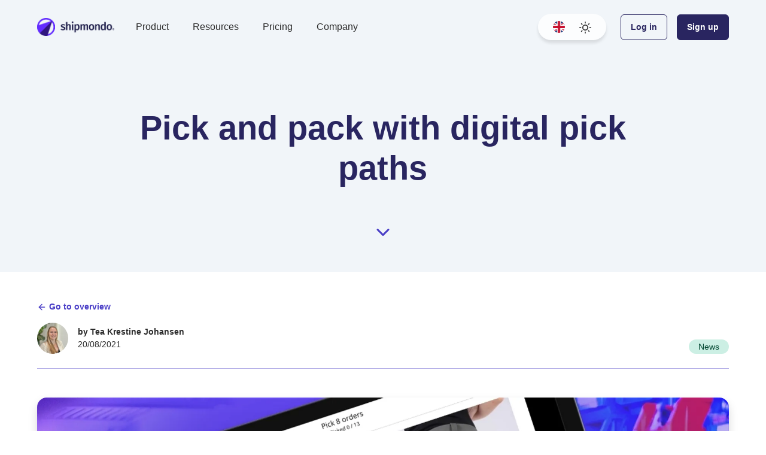

--- FILE ---
content_type: text/html; charset=utf-8
request_url: https://shipmondo.com/blog/pick-and-pack-with-digital-pick-paths/
body_size: 12470
content:
<!doctype html><html lang=en prefix="og: http://ogp.me/ns#" data-bs-theme=light><meta name=viewport content="width=device-width,initial-scale=1"><link rel=apple-touch-icon sizes=180x180 href=/apple-touch-icon.png><link rel=icon type=image/png sizes=32x32 href=/favicon-32x32.png><link rel=icon type=image/png sizes=16x16 href=/favicon-16x16.png><link rel=manifest href=/site.webmanifest><link rel=mask-icon href=/safari-pinned-tab.svg color=#292560><meta name=msapplication-TileColor content=#ffffff><meta name=theme-color content=#ffffff><link rel=preload href=/assets/fonts/OpenSans-Regular.woff2 as=font type=font/woff2 crossorigin><link rel=preload href=/assets/fonts/fa-solid-900.woff2 as=font type=font/woff2 crossorigin><link rel=preload href=/assets/fonts/OpenSans-Light.woff2 as=font type=font/woff2 crossorigin><link rel=preload href=/assets/fonts/OpenSans-Bold.woff2 as=font type=font/woff2 crossorigin><link rel=preload href=/assets/fonts/fa-brands-400.woff2 as=font type=font/woff2 crossorigin><link rel=preconnect href=https://api-iam.intercom.io><style>@font-face{font-family:'Open Sans';src:url('/assets/fonts/OpenSans-ExtraBold.woff2') format('woff2'),url('/assets/fonts/OpenSans-ExtraBold.woff') format('woff');font-weight:800;font-style:normal;font-display:swap}@font-face{font-family:Caveat;src:url('/assets/fonts/Caveat-Bold.woff2') format('woff2'),url('/assets/fonts/Caveat-Bold.woff') format('woff');font-weight:700;font-style:normal;font-display:swap}@font-face{font-family:Caveat;src:url('/assets/fonts/Caveat-Regular.woff2') format('woff2'),url('/assets/fonts/Caveat-Regular.woff') format('woff');font-weight:400;font-style:normal;font-display:swap}@font-face{font-family:'Open Sans';src:url('/assets/fonts/OpenSans-Regular.woff2') format('woff2'),url('/assets/fonts/OpenSans-Regular.woff') format('woff');font-weight:400;font-style:normal;font-display:swap}@font-face{font-family:'Open Sans';src:url('/assets/fonts/OpenSans-LightItalic.woff2') format('woff2'),url('/assets/fonts/OpenSans-LightItalic.woff') format('woff');font-weight:300;font-style:italic;font-display:swap}@font-face{font-family:'Open Sans';src:url('/assets/fonts/OpenSans-SemiBold.woff2') format('woff2'),url('/assets/fonts/OpenSans-SemiBold.woff') format('woff');font-weight:600;font-style:normal;font-display:swap}@font-face{font-family:'Open Sans';src:url('/assets/fonts/OpenSans-SemiBoldItalic.woff2') format('woff2'),url('/assets/fonts/OpenSans-SemiBoldItalic.woff') format('woff');font-weight:600;font-style:italic;font-display:swap}@font-face{font-family:'Open Sans';src:url('/assets/fonts/OpenSans-Bold.woff2') format('woff2'),url('/assets/fonts/OpenSans-Bold.woff') format('woff');font-weight:700;font-style:normal;font-display:swap}@font-face{font-family:'Open Sans';src:url('/assets/fonts/OpenSans-ExtraBoldItalic.woff2') format('woff2'),url('/assets/fonts/OpenSans-ExtraBoldItalic.woff') format('woff');font-weight:800;font-style:italic;font-display:swap}@font-face{font-family:'Open Sans';src:url('/assets/fonts/OpenSans-Light.woff2') format('woff2'),url('/assets/fonts/OpenSans-Light.woff') format('woff');font-weight:300;font-style:normal;font-display:swap}@font-face{font-family:'Open Sans';src:url('/assets/fonts/OpenSans-BoldItalic.woff2') format('woff2'),url('/assets/fonts/OpenSans-BoldItalic.woff') format('woff');font-weight:700;font-style:italic;font-display:swap}@font-face{font-family:'Open Sans';src:url('/assets/fonts/OpenSans-Italic.woff2') format('woff2'),url('/assets/fonts/OpenSans-Italic.woff') format('woff');font-weight:400;font-style:italic;font-display:swap}</style><style>@keyframes spinner{to{transform:rotate(1turn)}}.page-loading{background-color:#0b0f19;bottom:0;height:100%;left:0;opacity:0;position:fixed;right:0;top:0;transition:all .4s ease-in-out .2s;visibility:hidden;width:100%;z-index:99999}.page-loading.active{opacity:1;visibility:visible}.page-loading.active>.page-loading-inner{opacity:1}.page-loading-inner{left:0;opacity:0;position:absolute;text-align:center;top:50%;transform:translateY(-50%);transition:opacity .2s ease-in-out;width:100%}.page-loading-inner>span{color:#fff;opacity:.6;display:block;font-size:1rem;font-weight:400}.page-spinner{animation:spinner .75s linear infinite;border-width:.15em;border-style:solid;border-color:hsla(0,0%,100%,.4) transparent hsla(0,0%,100%,.4) hsla(0,0%,100%,.4);border-radius:50%;display:inline-block;height:2.75rem;margin-bottom:.75rem;vertical-align:text-bottom;width:2.75rem}</style><link rel=stylesheet media=all href=/assets/css/fonts-2111088d4fe69361730a7e902fb6a8bb.css><link rel=stylesheet media=all href=/assets/css/extra-bd6025911f311765ee19ed9038f74cc3.css><link rel=stylesheet media=all href=/assets/css/theme-cacdcdd200a070144ea30a51b18c12e6.css><script data-cookieconsent=ignore>function gtag(){dataLayer.push(arguments)}window.dataLayer=window.dataLayer||[],gtag("consent","default",{ad_personalization:"denied",ad_storage:"denied",ad_user_data:"denied",analytics_storage:"denied",functionality_storage:"denied",personalization_storage:"denied",security_storage:"granted",wait_for_update:500}),gtag("set","ads_data_redaction",!0),gtag("set","url_passthrough",!0)</script><script data-cookieconsent=ignore>!function(e,t,a,n,s){e[n]=e[n]||[],e[n].push({"gtm.start":(new Date).getTime(),event:"gtm.js"});var m=t.getElementsByTagName(a)[0],r=t.createElement(a);r.async=!0,r.src="https://load.gtm.shipmondo.com/igimvgrh.js?st=WN3WD9M",m.parentNode.insertBefore(r,m)}(window,document,"script","dataLayer")</script><script id=Cookiebot src=https://consent.cookiebot.com/uc.js defer data-culture=EN data-cbid=6f5d5caa-4355-4736-aa13-8e868bb685fd data-blockingmode=auto data-consentmode-defaults=disabled></script><link rel=alternate href=https://shipmondo.com/blog/pick-and-pack-with-digital-pick-paths/ hreflang=x-default><link rel=alternate href=https://shipmondo.com/blog/pick-and-pack-with-digital-pick-paths/ hreflang=en><meta charset=utf-8><!--[if IE]>
  <meta http-equiv="X-UA-Compatible" content="IE=edge"/><![endif]--><title>Pick and pack with digital pick paths</title><meta name=language content=en><link rel=alternate type=application/rss+xml title=Shipmondo href=/feed.xml><meta property=og:image content="https://images.shipmondo.com/news/pick-pack-ship.jpg?format=auto&width=1800"><meta name=generator content="Jekyll v4.3.3"><meta property=og:title content="Pick and pack with digital pick paths"><meta name=author content=tj><meta property=og:locale content=en_US><meta name=description content="Increase your warehouse productivity when you pick and pack orders using our digital pick path solution with product images and order checks."><meta property=og:description content="Increase your warehouse productivity when you pick and pack orders using our digital pick path solution with product images and order checks."><link rel=canonical href=https://shipmondo.com/blog/pick-and-pack-with-digital-pick-paths/ ><meta property=og:url content=https://shipmondo.com/blog/pick-and-pack-with-digital-pick-paths/ ><meta property=og:site_name content=Shipmondo><meta property=og:type content=article><meta property=article:published_time content=2021-08-20T00:00:00+02:00><meta name=twitter:card content=summary><meta property=twitter:title content="Pick and pack with digital pick paths"><script type=application/ld+json>{"@context":"https://schema.org","@type":"BlogPosting","author":{"@type":"Person","name":"tj"},"dateModified":"2021-08-20T00:00:00+02:00","datePublished":"2021-08-20T00:00:00+02:00","description":"Increase your warehouse productivity when you pick and pack orders using our digital pick path solution with product images and order checks.","headline":"Pick and pack with digital pick paths","mainEntityOfPage":{"@type":"WebPage","@id":"https://shipmondo.com/blog/pick-and-pack-with-digital-pick-paths/"},"url":"https://shipmondo.com/blog/pick-and-pack-with-digital-pick-paths/"}</script><link rel=stylesheet media=all href=/assets/css/blog-5926aa43dd09e34d0250a7977cc274da.css><body><!--[if lt IE 8]>
<p class="browserupgrade">You are using an <strong>outdated</strong> browser. Please <a href="http://browsehappy.com/">upgrade your browser</a> to improve your
    experience.</p>
<![endif]--><div class="page-loading active"><div class=page-loading-inner><div class=page-spinner></div><span>Loading...</span></div></div><nav class="st-nav navbar main-nav navbar-expand-lg fixed-top dark-link" id=main-nav><div class=container><ul class="st-nav-menu nav navbar-nav"><li class="st-nav-section nav-item"><a href=/ class="navbar-brand py-0 d-flex aign-items-center"><img alt=Shipmondo class="logo logo-dark" src="https://images.shipmondo.com/logos/shipmondo/logo-v2.svg?format=auto"> <img alt=Shipmondo class="logo logo-light" src="https://images.shipmondo.com/logos/shipmondo/logo-light-v2.svg?format=auto"></a><li class="st-nav-section st-nav-primary nav-item"><span class="st-root-link item-products st-has-dropdown nav-link" data-dropdown=product>Product </span><span class="st-root-link item-ressources st-has-dropdown nav-link" data-dropdown=ressources>Resources </span><a class="st-root-link nav-link" href=/pricing/ >Pricing</a> <span class="st-root-link item-company st-has-dropdown nav-link" data-dropdown=company>Company</span><li class="st-nav-section st-nav-options nav-item"><span class="d-flex align-items-center shadow-box bg-body rounded-pill px-4 btn bg-opacity-75"><span class="item-language cursor-pointer st-has-dropdown me-4" data-dropdown=language><div class="fl fl-en rounded-circle"></div></span><span class="item-theme cursor-pointer st-has-dropdown" data-dropdown=theme><span class=theme-icon-active><i class="theme-icon rounded-circle" data-feather=circle width=20 height=20></i></span></span></span><li class="st-nav-section st-nav-secondary nav-item align-items-center"><a class="btn btn-outline-primary btn-outlined ms-4 me-3 px-3" href="https://app.shipmondo.com/account/login/?locale=en&redirect_to=/main/app"><span class="d-md-none d-lg-inline">Log in</span> </a><a class="btn btn-primary btn-solid px-3" href="https://app.shipmondo.com/account/sign-up/?locale=en"><span class="d-md-none d-lg-inline">Sign up</span></a><li class="st-nav-section st-nav-mobile nav-item"><button class="st-root-link navbar-toggler" type=button aria-label=Menu data-bs-toggle=offcanvas data-bs-target=#mobile-menu><span class=icon-bar></span> <span class=icon-bar></span> <span class=icon-bar></span></button><div class="offcanvas offcanvas-start" tabindex=-1 id=mobile-menu><div class=offcanvas-header><img alt=Shipmondo class="logo logo-dark" src="https://images.shipmondo.com/logos/shipmondo/logo-v2.svg?format=auto"> <img alt=Shipmondo class="logo logo-light" src="https://images.shipmondo.com/logos/shipmondo/logo-light-v2.svg?format=auto"> <button type=button class=btn-close data-bs-dismiss=offcanvas data-bs-target=#mobile-menu></button></div><div class="offcanvas-body p-0"><div class=flex-container><div class="scrollable-container pt-4"><div class="accordion accordion-flush" id=accordionExample><div class=accordion-item><div class="accordion-header h2" id=headingOne><button class="accordion-button collapsed fw-bold" type=button data-bs-toggle=collapse data-bs-target=#collapseOne aria-expanded=true aria-controls=collapseOne>Product</button></div><div id=collapseOne class="accordion-collapse collapse" aria-labelledby=headingOne data-bs-parent=#accordionExample><div class=accordion-body><p class="h5 link-title fw-bold small text-uppercase mt-2">Connect<ul><li class=pt-3><a href=/carriers/ >Carriers</a><li class=pt-3><a href=/integrations/ >Integrations</a></ul><p class="h5 link-title fw-bold small text-uppercase mt-4">Popular features<ul><li class=pt-3><a href=/features/book-freight/ class=d-block>Book Freight</a><li class=pt-3><a href=/features/order-management/ class=d-block>Order Management</a><li class=pt-3><a href=/features/automatic-printing/ class=d-block>Automatic Printing</a><li class=pt-3><a href=/features/delivery-checkout/ class=d-block>Delivery Checkout</a><li class=pt-3><a href=/features/personalized-message/ class=d-block>Personalized Message</a><li class=pt-3><a href=/features/return-portal/ class=d-block>Return Portal</a></ul></div></div><div class=accordion-item><div class="accordion-header h2" id=headingThree><button class="accordion-button collapsed fw-bold" type=button data-bs-toggle=collapse data-bs-target=#collapseThree aria-expanded=false aria-controls=collapseThree>Resources</button></div><div id=collapseThree class="accordion-collapse collapse" aria-labelledby=headingThree data-bs-parent=#accordionExample><div class=accordion-body><p class="h5 link-title fw-bold small text-uppercase mt-2">Support<ul><li class=pt-3><a href=https://help.shipmondo.com/en/ class=d-block>Help Center</a><li class=pt-3><a href=/contact/ class=d-block>Contact</a><li class=pt-3><a href=https://status.shipmondo.com/ class=d-block>Operational Status</a></ul><p class="h5 link-title fw-bold small text-uppercase mt-4">Knowledge<ul><li class=pt-3><a href=https://help.shipmondo.com/en/collections/104168-faq class=d-block>FAQ</a><li class=pt-3><a href=/blog/ class=d-block>Blog</a><li class=pt-3><a href=/product-news/ class=d-block>Product news</a><li class=pt-3><a href=/blog/categories/cases/ class=d-block>Cases</a><li class=pt-3><a href=/dictionary/ class=d-block>Dictionary</a><li class=pt-3><a href=/demo/ class=d-block>Demo</a></ul></div></div></div></div><div class=accordion-item><div class="accordion-header h2" id=headingFour><button class="accordion-button collapsed fw-bold" type=button data-bs-toggle=collapse data-bs-target=#collapseFour aria-expanded=false aria-controls=collapseFour>For developers</button></div><div id=collapseFour class="accordion-collapse collapse" aria-labelledby=headingFour data-bs-parent=#accordionExample><div class=accordion-body><ul><li class=pt-3><a href=https://shipmondo.dev/ class=d-block>Shipmondo.dev</a><li class=pt-3><a href=https://shipmondo.dev/docs/getting-started/ class=d-block>Full docs</a><li class=pt-3><a href=https://shipmondo.dev/changelog/ class=d-block>API changelog</a><li class=pt-3><a href=https://shipmondo.dev/api-reference#/ class=d-block>API Reference</a><li class=pt-3><a href=https://shipmondo.dev/docs/sandbox/ class=d-block>Sandbox</a></ul></div></div><div class="fw-bold direct-link h2"><a href=/pricing/ >Pricing</a></div></div><div class=accordion-item><div class="accordion-header h2" id=headingSix><button class="accordion-button collapsed fw-bold" type=button data-bs-toggle=collapse data-bs-target=#collapseSix aria-expanded=false aria-controls=collapseSix>Company</button></div><div id=collapseSix class="accordion-collapse collapse" aria-labelledby=headingSix data-bs-parent=#accordionExample><div class=accordion-body><p class="h5 link-title fw-bold small text-uppercase mt-2">Learn more<ul><li class=pt-3><a href=/about/ class=d-block>About us</a><li class=pt-3><a href=/contact/ class=d-block>Contact</a><li class=pt-3><a href=https://karriere.shipmondo.com/ class=d-block>Career</a><li class=pt-3><a href=/press/ class=d-block>Press</a><li class=pt-3><a href=/security/ class=d-block>Terms and Security</a></ul></div></div></div></div></div><div class=sticky-bottom-container><div class=row><div class="col-12 mb-2"><a href="https://app.shipmondo.com/account/login/?locale=en&redirect_to=/main/app" class="btn btn-outline-primary w-100">Log in</a></div><div class=col-12><a href="https://app.shipmondo.com/account/sign-up/?locale=en" class="btn btn-secondary w-100">Sign up</a></div></div></div></div></div></div></ul></div><div class=st-dropdown-root><div class=st-dropdown-bg><div class=st-alt-bg></div></div><div class=st-dropdown-arrow></div><div class=st-dropdown-container><div class=st-dropdown-section data-dropdown=product><div class=st-dropdown-content><div class=st-dropdown-content-group><p class="h5 small text-uppercase ps-2 fw-bold">Connect</p><a class="dropdown-item mb-2" href=/carriers/ ><div class="d-flex flex-row align-items-center"><div class="bg-secondary-subtle text-secondary p-3 rounded-3 me-lg-3 me-md-auto"><i class="fas fa-truck icon-md fs-4"></i></div><div><p class="h6 fw-bold link-title m-0">Carriers<p class="m-0 text-muted">Send to anywhere</div></div></a><a class="dropdown-item mb-2" href=/integrations/ ><div class="d-flex flex-row align-items-center"><div class="bg-secondary-subtle text-secondary p-3 rounded-3 me-lg-3 me-md-auto"><i class="fas fa-cogs icon-md fs-4"></i></div><div><p class="h6 fw-bold link-title m-0">Integrations<p class="m-0 text-muted">Save time with automation</div></div></a></div><div class=st-dropdown-content-group><p class="h5 small h5 small text-uppercase ps-2 fw-bold mb-1">Popular features<div class="row flex-nowrap"><div class=col><a class=dropdown-item href=/features/book-freight/ >Book Freight</a> <a class=dropdown-item href=/features/automatic-printing/ >Automatic Printing</a> <a class=dropdown-item href=/features/personalized-message/ >Personalized Message</a></div><div class=col><a class=dropdown-item href=/features/order-management/ >Order Management</a> <a class=dropdown-item href=/features/delivery-checkout/ >Delivery Checkout</a> <a class=dropdown-item href=/features/return-portal/ >Return Portal</a></div></div></div></div></div><div class=st-dropdown-section data-dropdown=ressources><div class=st-dropdown-content><div class=st-dropdown-content-group><p class="h5 small text-uppercase ps-2 fw-bold">Support<div class="row flex-nowrap"><div class=col><a class=dropdown-item href=https://help.shipmondo.com/en/ >Help Center</a> <a class=dropdown-item href=https://status.shipmondo.com/ >Operational Status</a></div><div class=col><a class=dropdown-item href=/contact/ >Contact</a></div></div><p class="h5 small h5 small text-uppercase ps-2 fw-bold mt-4 mb-1">Knowledge<div class="row flex-nowrap"><div class=col><a class=dropdown-item href=https://help.shipmondo.com/en/collections/104168-faq>FAQ</a> <a class=dropdown-item href=/product-news/ >Product news</a> <a class=dropdown-item href=/dictionary/ >Dictionary</a></div><div class=col><a class=dropdown-item href=/blog/ >Blog</a> <a class=dropdown-item href=/blog/categories/cases/ >Cases</a> <a class=dropdown-item href=/demo/ >Demo</a></div></div></div><div class=st-dropdown-content-group><p class="h5 small text-uppercase ps-2 fw-bold mb-1">For developers<div class="row flex-nowrap"><div class=col><a class=dropdown-item href=https://shipmondo.dev/ >Shipmondo.dev</a> <a class=dropdown-item href=https://shipmondo.dev/changelog/ >API changelog</a> <a class=dropdown-item href=https://shipmondo.dev/docs/sandbox/ >Sandbox</a></div><div class=col><a class=dropdown-item href=https://shipmondo.dev/docs/getting-started/ >Full docs</a> <a class=dropdown-item href=https://shipmondo.dev/api-reference#/ >API Reference</a></div></div></div></div></div><div class=st-dropdown-section data-dropdown=company><div class=st-dropdown-content><div class=st-dropdown-content-group><p class="h5 small text-uppercase ps-2 fw-bold">Learn more<div class="row flex-nowrap"><div class=col><a class=dropdown-item href=/about/ >About us</a> <a class=dropdown-item href=https://karriere.shipmondo.com/ >Career</a> <a class=dropdown-item href=/security/ >Terms and Security</a></div><div class=col><a class=dropdown-item href=/contact/ >Contact</a> <a class=dropdown-item href=/press/ >Press</a></div></div></div></div></div><div class=st-dropdown-section data-dropdown=language><div class=st-dropdown-content><div class=st-dropdown-content-group><a class="px-4 dropdown-item" href=/dk/blog/pluk-og-pak-med-digital-plukrute/ rel=da>Dansk </a><a class="px-4 dropdown-item bg-primary-subtle fw-semibold" href=/blog/pick-and-pack-with-digital-pick-paths/ rel=en>English </a><a class="px-4 dropdown-item" href=/no/blogg/plukk-og-pakk-digital-plukkrute/ rel=nor>Norsk </a><a class="px-4 dropdown-item" href=/se/blogg/plocka-och-packa-digitala-plockmoenster/ rel=sv>Svenska</a></div></div></div><div class=st-dropdown-section data-dropdown=theme><div class=st-dropdown-content><div class=st-dropdown-content-group><button type=button class="py-2 px-3 d-flex dropdown-item align-items-center" data-bs-theme-value=dark aria-pressed=false><i class="theme-icon me-2" data-feather=moon width=18 height=18></i> Dark</button> <button type=button class="py-2 px-3 d-flex dropdown-item align-items-center" data-bs-theme-value=light aria-pressed=false><i class="theme-icon me-2" data-feather=sun width=18 height=18></i> Light</button> <button type=button class="py-2 px-3 d-flex dropdown-item align-items-center" data-bs-theme-value=auto aria-pressed=false><i class="theme-icon me-2" data-feather=circle width=18 height=18></i> Auto</button></div></div></div></div></div></nav><main class=position-relative><header class="section header bg-body-secondary"><div class="container text-center pb-5"><div class="row mb-5"><div class="col-md-10 mx-md-auto"><h1 class="display-md-4 fw-bold">Pick and pack with digital pick paths</h1></div></div><a href=#blog-article class="scrollto mt-5"><div class=arrow-down><svg xmlns=http://www.w3.org/2000/svg width=36 height=36 viewBox="0 0 24 24" fill=none stroke=currentColor stroke-width=2 stroke-linecap=round stroke-linejoin=round class="feather feather-chevron-down stroke-contrast"><polyline points="6 9 12 15 18 9"></polyline></svg></div></a></div></header><section class=section><div class="container pt-5"><nav aria-label=breadcrumb><ol class="breadcrumb align-items-center"><li class=breadcrumb-item><a href=/blog/ ><i data-feather=arrow-left width=16 height=16></i> Go to overview</a></ol></nav><div class="d-flex flex-column flex-md-row align-items-start align-items-md-end justify-content-between border-bottom border-secondary-subtle pb-4 mb-5"><div class="d-flex align-items-center"><img class="me-3 rounded-circle icon-lg" src=https://static.intercomassets.com/avatars/3384809/square_128/IMG_1787-1715151032.jpg alt="Tea Krestine Johansen"><div class=small><span class=fw-bold>by Tea Krestine Johansen</span> <span class=d-block>20/08/2021</span></div></div><div class="mt-3 mt-md-0"><div class="d-flex align-items-center"><div><a href=/blog/categories/news/ class="bg-success-subtle text-success-emphasis link-clear rounded-pill px-3 py-1 small mb-0">News</a></div></div></div></div><figure class="shadow rounded-4 mb-5"><img alt="Pick and pack with digital pick paths" class="img-responsive rounded-4" src="https://images.shipmondo.com/news/pick-pack-ship.jpg?format=auto&width=1830" srcset="https://images.shipmondo.com/news/pick-pack-ship.jpg?format=auto&width=5490 3x, https://images.shipmondo.com/news/pick-pack-ship.jpg?format=auto&width=3660 2x, https://images.shipmondo.com/news/pick-pack-ship.jpg?format=auto&width=2745 1.5x, https://images.shipmondo.com/news/pick-pack-ship.jpg?format=auto&width=1830"></figure><article class="row g-4 article" id=blog-article><div class=col-lg-3><p class=text-uppercase>On this page<nav class="nav blog-post-nav flex-column position-sticky pe-md-4" id=blog-post-nav style=top:120px></nav></div><div class=col-lg-9><p class="lead fw-semibold fst-italic mb-5">Increase your warehouse productivity when you pick and pack orders using our digital pick path solution with product images and order checks.<p>We can present a new, groundbreaking feature for those of you who want to optimize your warehouse routine and create an efficient order management system for your warehouse employees. It’s an enterprise solution that ensures that your business is scalable, that your order management and pick-and-pack processes do not become a bottleneck, and that your inventory optimization works.<p>We call it the pick-and-pack process of the future – pick paths with digital picking instructions and product images. You can even implement order checks that minimize picking and packing errors.<h2 id=efficient-picking-and-packing-is-essential-for-your-warehouse-optimization>Efficient picking and packing is essential for your warehouse optimization</h2><p>An inefficient order management and pick-and-pack process can quickly put a stop to your growth if you can’t keep up with demand. So, make sure to create good routines in your warehouse, so that you can grow your business.<p>The workflow and your pick-and-pack process can be measured in terms of both time and number of steps. Both parameters are something that you should minimize per order.<p>How have you designed your pick-and-pack process? <a href=/blog/pick-orders-twice-as-fast-with-shipmondo/ target=_blank>We have made a pick-speed-test</a> to get a better idea of how much time you potentially can save, if you have not implemented pick path lists or digital pick paths.<h2 id=warehouse-optimization-pick-and-pack-with-digital-pick-paths>Warehouse optimization: Pick and pack with digital pick paths</h2><p>You can optimize your workflow with pick paths, allowing you to pick items for several orders at once. Moreover, the pick path is optimized based on the location of the items, so you only have to go through the warehouse once per pick.<p>If you want to take your warehouse workflow to new heights, then the digital pick path is the way forward.<p>5 major benefits of the digital pick path<ul><li>Pick with your computer, tablet, mobile or handheld terminal<li>Route optimization - save countless steps!<li>Display of product images in the pick path<li>Order check: minimize picking and packing errors with scanner<li>Save paper and the environment with a complete digital solution</ul><h2 id=how-does-the-digital-pick-path-work>How does the digital pick path work?</h2><p>Pick paths optimize your workflow, save you a whole lot of walking and increase your warehouse efficiency.<p>When you create your pick path under <strong>Orders</strong> in your Shipmondo account, your digital pick path is created and appears on your device as shown here:<p><img alt="Warehouse pickpaths - optimizing routines" class="img-responsive mx-auto shadow" src="https://images.shipmondo.com/news/pick-pack-ship-warehouse.png?format=auto&amp;width=729" srcset="https://images.shipmondo.com/news/pick-pack-ship-warehouse.png?format=auto&amp;width=2187 3x, https://images.shipmondo.com/news/pick-pack-ship-warehouse.png?format=auto&amp;width=1458 2x, https://images.shipmondo.com/news/pick-pack-ship-warehouse.png?format=auto&amp;width=1093 1.5x, https://images.shipmondo.com/news/pick-pack-ship-warehouse.png?format=auto&amp;width=729"><p>You can use a tablet, computer, phone or handheld terminal.<p>This overview is your pick path; the items are sorted by location in your warehouse. If you have added location codes to your items, the pick list will be sorted based on these locations. If not, the pick list is sorted by SKU.<p>You can pick one order at a time or use a picking trolley with one box per order and pick for multiple orders at once.<p>In the picture below you can see a setup in a warehouse with a picking trolley. The picking trolley has room for 16 boxes, which means that you can pick up to 16 orders at a time.<p><img alt="Pluk &amp; pak på lager - plukvogn" class="img-responsive mx-auto shadow" src="https://images.shipmondo.com/news/plukvogn-pluk-pak.jpg?format=auto&amp;width=729" srcset="https://images.shipmondo.com/news/plukvogn-pluk-pak.jpg?format=auto&amp;width=2187 3x, https://images.shipmondo.com/news/plukvogn-pluk-pak.jpg?format=auto&amp;width=1458 2x, https://images.shipmondo.com/news/plukvogn-pluk-pak.jpg?format=auto&amp;width=1093 1.5x, https://images.shipmondo.com/news/plukvogn-pluk-pak.jpg?format=auto&amp;width=729"><p>Once you have made a pick, you confirm that the pick has been done; and when you have gone through the entire pick path (one or more orders), then the picking process has finished. Several events can happen next; for example printing shipping labels, completion of orders, payment withdrawal. Look under your <a href=https://app.shipmondo.com/main/app/#/setting/pick>pick settings</a>.<p>You can easily get started with the digital pick path; read the guide in our help center.<div class="text-center mb-4"><a href=https://help.shipmondo.com/en/articles/5136399-pick-with-digital-pick-paths target=_blank class="btn btn-primary">Guide to picking with digital pick paths</a></div><p>Here you will find information on the setup.<p>You can also see how Anne I uses our digital pick paths with scanner and a tablet.<div class="video-container mx-auto p-15 position-relative rounded-4 overflow-hidden my-5"><iframe class="position-absolute top-0 start-0 w-100 h-100" src="https://www.youtube.com/embed/gph1SnL2nOw?si=HKf33QNt64LnWWUd&amp;rel=0" frameborder=0 allow="autoplay; fullscreen" allowfullscreen></iframe></div><h2 id=minimize-picking-and-packing-errors-with-order-checks>Minimize picking and packing errors with order checks</h2><p>As an added bonus, you can also use digital pick paths to minimize picking and packing errors when using our order check function. You can confirm your pick by scanning the barcode on the item you are picking. If the item is not part of the order, you will receive an error message.<p>See in the video below how the order check works:<div class="video-container mx-auto p-15 position-relative rounded-4 overflow-hidden my-5"><iframe class="position-absolute top-0 start-0 w-100 h-100" src="https://www.youtube.com/embed/J3n_r42-vKY?si=RqaRY8j1YYaJPQ2a&amp;rel=0" frameborder=0 allow="autoplay; fullscreen" allowfullscreen></iframe></div><p>You can connect a scanner to your phone, tablet or computer. Alternatively, you can scan with your phone’s camera or a handheld terminal. Order check is an extra offer and a good investment if you want to minimize your picking and packing errors. It is not a requirement in order to use digital pick paths.<p>When you use the digital pick path, you can easily set up order checks when you scan your items when picking. See our setup guide here:<div class="text-center mb-4"><a href=https://help.shipmondo.com/en/articles/5148155-order-check-scan-items-when-picking target=_blank class="btn btn-primary">Guide to order check</a></div><p>Here you will find all the necessary information on scanning items, so you can minimize your packing errors.<h2 id=several-solutions-for-pick-and-pack>Several solutions for pick and pack</h2><p>There are also alternatives to the digital pick path if you prefer to have a physical piece of paper in your hand.<p>You can pick with our pick path lists, where the workflow and the route in the warehouse are optimized, and you can pick several orders at a time. We call it <a href=https://help.shipmondo.com/en/articles/4519174-pick-with-pick-path-lists>Pick with pick path lists</a>.<p>If you do not need picking route optimization, but just want to have a picking note printed, take a closer look at our <a href=https://help.shipmondo.com/en/articles/5157594-pick-with-pick-lists>Pick with pick lists</a> solution.<p>Here, you can read even more about <a href=https://help.shipmondo.com/en/articles/5051491-picking-solutions-in-shipmondo>the differences between our picking solutions</a> and find the solution that suits your needs.<p>If you have questions about the solutions, you are always welcome to write to us at <a href=mailto:support@shipmondo.com>support@shipmondo.com</a>.</div></article></div></section><section class=section><div class="container bring-to-front"><div class="shadow rounded-4 text-center gradient-bg p-5"><h2 class="fw-bold mb-5 text-white">Start shipping in minutes</h2><p class="handwritten highlight text-white fs-2">Create an account and you're good to go</p><a href="https://app.shipmondo.com/account/sign-up/?locale=en" class="btn btn-light btn-lg mt-4">Create a free account</a></div></div></section><section class="bg-body-tertiary edge top-left"><div class=container><h2 class="fw-bold mb-4">Latest blog posts</h2><div class="row g-4"><div class="col-md-6 col-lg-4"><div class="card rounded-4 shadow-box hover-shadow border-0 overflow-hidden h-100"><a href=/blog/design-your-own-documents-with-shipmondo/ class=stretched-link><img alt="Design your own documents with Shipmondo" class="card-img-top img-responsive" src="https://images.shipmondo.com/news/blog-design-your-own-documents-cover-en.png?format=auto&width=350" srcset="https://images.shipmondo.com/news/blog-design-your-own-documents-cover-en.png?format=auto&width=1050 3x, https://images.shipmondo.com/news/blog-design-your-own-documents-cover-en.png?format=auto&width=700 2x, https://images.shipmondo.com/news/blog-design-your-own-documents-cover-en.png?format=auto&width=525 1.5x, https://images.shipmondo.com/news/blog-design-your-own-documents-cover-en.png?format=auto&width=350"></a><div class="card-body position-relative pt-5 d-flex flex-column"><div class="d-flex align-items-center justify-content-between"><img class="rounded-circle icon-lg shadow-box position-absolute top-0 translate-middle-y" src=https://static.intercomassets.com/avatars/7785605/square_128/6-1727174103.jpg alt="Magnus Monrad-Alexandersen"><p class="small fw-bold my-0">Magnus Monrad-Alexandersen</div><hr class=border-secondary><p class="h5 fw-bold mb-3"><a href=/blog/design-your-own-documents-with-shipmondo/ class=stretched-link>Design your own documents with Shipmondo</a><p class=card-text>Design your pick lists, pick path lists and packing slips exactly the way you want with the Shipmondo Document Designer.<div class="fw-bold small d-flex align-items-center justify-content-between mt-auto mb-0"><span class=small>14/01/2026</span><div><span class="bg-success-subtle text-success-emphasis link-clear d-inline-block rounded-pill px-3 py-1 small mb-0">Tips</span></div></div></div></div></div><div class="col-md-6 col-lg-4"><div class="card rounded-4 shadow-box hover-shadow border-0 overflow-hidden h-100"><a href=/blog/automatically-translate-documents-in-shipmondo/ class=stretched-link><img alt="Automatically translate documents in Shipmondo" class="card-img-top img-responsive" src="https://images.shipmondo.com/news/blog-translate-automatically-cover-en.png?format=auto&width=350" srcset="https://images.shipmondo.com/news/blog-translate-automatically-cover-en.png?format=auto&width=1050 3x, https://images.shipmondo.com/news/blog-translate-automatically-cover-en.png?format=auto&width=700 2x, https://images.shipmondo.com/news/blog-translate-automatically-cover-en.png?format=auto&width=525 1.5x, https://images.shipmondo.com/news/blog-translate-automatically-cover-en.png?format=auto&width=350"></a><div class="card-body position-relative pt-5 d-flex flex-column"><div class="d-flex align-items-center justify-content-between"><img class="rounded-circle icon-lg shadow-box position-absolute top-0 translate-middle-y" src=https://static.intercomassets.com/avatars/7785605/square_128/6-1727174103.jpg alt="Magnus Monrad-Alexandersen"><p class="small fw-bold my-0">Magnus Monrad-Alexandersen</div><hr class=border-secondary><p class="h5 fw-bold mb-3"><a href=/blog/automatically-translate-documents-in-shipmondo/ class=stretched-link>Automatically translate documents in Shipmondo</a><p class=card-text>Use automatic translation to translate your documents, such as packing slips, in Shipmondo.<div class="fw-bold small d-flex align-items-center justify-content-between mt-auto mb-0"><span class=small>13/01/2026</span><div><span class="bg-success-subtle text-success-emphasis link-clear d-inline-block rounded-pill px-3 py-1 small mb-0">Tips</span></div></div></div></div></div><div class="col-md-6 col-lg-4"><div class="card rounded-4 shadow-box hover-shadow border-0 overflow-hidden h-100"><a href=/blog/new-markets-in-2026-how-to-ensure-that-shipping-doesnt-slow-down-your-growth/ class=stretched-link><img alt="New markets in 2026? How to ensure that shipping doesn’t slow down your growth" class="card-img-top img-responsive" src="https://images.shipmondo.com/news/blog-new-markets-2026-cover-en.png?format=auto&width=350" srcset="https://images.shipmondo.com/news/blog-new-markets-2026-cover-en.png?format=auto&width=1050 3x, https://images.shipmondo.com/news/blog-new-markets-2026-cover-en.png?format=auto&width=700 2x, https://images.shipmondo.com/news/blog-new-markets-2026-cover-en.png?format=auto&width=525 1.5x, https://images.shipmondo.com/news/blog-new-markets-2026-cover-en.png?format=auto&width=350"></a><div class="card-body position-relative pt-5 d-flex flex-column"><div class="d-flex align-items-center justify-content-between"><img class="rounded-circle icon-lg shadow-box position-absolute top-0 translate-middle-y" src=https://static.intercomassets.com/avatars/7785605/square_128/6-1727174103.jpg alt="Magnus Monrad-Alexandersen"><p class="small fw-bold my-0">Magnus Monrad-Alexandersen</div><hr class=border-secondary><p class="h5 fw-bold mb-3"><a href=/blog/new-markets-in-2026-how-to-ensure-that-shipping-doesnt-slow-down-your-growth/ class=stretched-link>New markets in 2026? How to ensure that shipping doesn’t slow down your growth</a><p class=card-text>Are you planning to expand globally in 2026? See how Shipmondo ensures that customs, shipping, and logistics don’t become a roadblock, but instead a strong foundation for international growth.<div class="fw-bold small d-flex align-items-center justify-content-between mt-auto mb-0"><span class=small>05/01/2026</span><div><span class="bg-success-subtle text-success-emphasis link-clear d-inline-block rounded-pill px-3 py-1 small mb-0">Tips</span></div></div></div></div></div></div></div></section></main><footer class="section site-footer bg-body-secondary"><div class="container pb-3"><div class=row><div class="col-lg-5 me-auto col-12 text-center text-md-start"><img alt=Shipmondo class="logo logo-dark mx-auto mx-md-0 mb-4" src="https://images.shipmondo.com/logos/shipmondo/logo-v2.svg?format=auto"> <img alt=Shipmondo class="logo logo-light mx-auto mx-md-0 mb-4" src="https://images.shipmondo.com/logos/shipmondo/logo-light-v2.svg?format=auto"><p>Ship worldwide across carriers<div class="card rounded-4 border-0 shadow mb-5"><div class=card-body><div class="row align-items-center"><div class=col-sm-4><img alt=Award class="img-responsive m-auto" src="https://images.shipmondo.com/awards-trophy-big.png?format=auto&width=114" srcset="https://images.shipmondo.com/awards-trophy-big.png?format=auto&width=342 3x, https://images.shipmondo.com/awards-trophy-big.png?format=auto&width=228 2x, https://images.shipmondo.com/awards-trophy-big.png?format=auto&width=171 1.5x, https://images.shipmondo.com/awards-trophy-big.png?format=auto&width=114"></div><div class=col-sm-8>Shipmondo is an <a href=/award-winning-e-commerce-tool/ >award-winning</a> shipping solution that combines functionality and innovation. We take pride in being recognized in the industry.</div></div></div></div></div><div class="col-12 col-lg-6"><div class="row g-4"><div class="col-6 col-md-4"><p class="h6 small fw-bold text-uppercase">Product<nav class="nav flex--column"><a class="nav-item py-1 w-100 text-wrap-auto" href=/carriers/ >Carriers</a> <a class="nav-item py-1 w-100 text-wrap-auto" href=/integrations/ >Integrations</a> <a class="nav-item py-1 w-100 text-wrap-auto" href=/pricing/ >Pricing</a></nav></div><div class="col-6 col-md-4"><p class="h6 small fw-bold text-uppercase">Learn more<nav class="nav flex--column"><a class="nav-item py-1 w-100 text-wrap-auto" href=/product-news/ >Product news</a> <a class="nav-item py-1 w-100 text-wrap-auto" href=https://help.shipmondo.com/en/collections/104168-faq>FAQ</a> <a class="nav-item py-1 w-100 text-wrap-auto" href=/about/ >About us</a> <a class="nav-item py-1 w-100 text-wrap-auto" href=https://karriere.shipmondo.com/ >Career</a></nav></div><div class="col-6 col-md-4"><p class="h6 small fw-bold text-uppercase">Support<nav class="nav flex--column"><a class="nav-item py-1 w-100 text-wrap-auto" href=https://help.shipmondo.com/en/ >Help Center</a> <a class="nav-item py-1 w-100 text-wrap-auto" href=/contact/ >Contact</a> <a class="nav-item py-1 w-100 text-wrap-auto" href=https://status.shipmondo.com/ >Operational Status</a></nav></div><div class="col-6 col-md-4"><p class="h6 small fw-bold text-uppercase">Popular features<nav class="nav flex--column"><a class="nav-item py-1 w-100 text-wrap-auto" href=/features/book-freight/ >Book Freight</a> <a class="nav-item py-1 w-100 text-wrap-auto" href=/features/delivery-checkout/ >Delivery Checkout</a> <a class="nav-item py-1 w-100 text-wrap-auto" href=/features/order-management/ >Order Management</a> <a class="nav-item py-1 w-100 text-wrap-auto" href=/features/automatic-printing/ >Automatic Printing</a> <a class="nav-item py-1 w-100 text-wrap-auto" href=/features/personalized-message/ >Personalized Message</a> <a class="nav-item py-1 w-100 text-wrap-auto" href=/features/return-portal/ >Return Portal</a></nav></div><div class="col-6 col-md-4"><p class="h6 small fw-bold text-uppercase">Resources<nav class="nav flex--column"><a class="nav-item py-1 w-100 text-wrap-auto" href=https://shipmondo.dev/ >Shipmondo.dev</a> <a class="nav-item py-1 w-100 text-wrap-auto" href=https://shipmondo.dev/docs/sandbox/ >Sandbox</a> <a class="nav-item py-1 w-100 text-wrap-auto" href=/blog/ >Blog</a> <a class="nav-item py-1 w-100 text-wrap-auto" href=/dictionary/ >Dictionary</a> <a class="nav-item py-1 w-100 text-wrap-auto" href=/press/ >Press</a> <a class="nav-item py-1 w-100 text-wrap-auto" href=/service-points/ >Find Service Point</a></nav></div><div class="col-6 col-md-4"><p class="h6 small fw-bold text-uppercase">For who<nav class="nav flex--column"><a class="nav-item py-1 w-100 text-wrap-auto" href=/enterprise/ >Enterprise</a> <a class="nav-item py-1 w-100 text-wrap-auto" href=/b2b/ >B2B</a> <a class="nav-item py-1 w-100 text-wrap-auto" href=/e-commerce/ >E-commerce</a></nav></div></div></div></div><hr class=mt-4><div class="row small align-items-center"><div class=col-md-6><p class="mt-2 mb-md-0 text-muted text-center text-md-start">© 2026 Shipmondo. All rights reserved. <a href=/security/ >Terms and Security</a>. <a href=/cookie-policy/ >Cookie Policy</a>.</div><div class=col-md-6><nav class="nav social-icons justify-content-center justify-content-md-end"><a href=https://facebook.com/shipmondo/ target=_blank class="icon-md hover-scale me-3" rel=noopener aria-label=Facebook><svg class=img-responsive width=800px height=800px viewBox="0 0 32 32" fill=none xmlns=http://www.w3.org/2000/svg><circle cx=16 cy=16 r=14 fill=#0163E0 /><path d="M21.2137 20.2816L21.8356 16.3301H17.9452V13.767C17.9452 12.6857 18.4877 11.6311 20.2302 11.6311H22V8.26699C22 8.26699 20.3945 8 18.8603 8C15.6548 8 13.5617 9.89294 13.5617 13.3184V16.3301H10V20.2816H13.5617V29.8345C14.2767 29.944 15.0082 30 15.7534 30C16.4986 30 17.2302 29.944 17.9452 29.8345V20.2816H21.2137Z" fill=#ffffff /></svg> </a><a href=https://linkedin.com/company/shipmondo/ target=_blank class="icon-md hover-scale me-3" rel=noopener aria-label=LinkedIn><svg class=img-responsive width=800px height=800px viewBox="0 0 32 32" fill=none xmlns=http://www.w3.org/2000/svg><rect x=2 y=2 width=28 height=28 rx=14 fill=#1275B1 /><path d="M12.6186 9.69215C12.6186 10.6267 11.8085 11.3843 10.8093 11.3843C9.81004 11.3843 9 10.6267 9 9.69215C9 8.7576 9.81004 8 10.8093 8C11.8085 8 12.6186 8.7576 12.6186 9.69215Z" fill=white /><path d="M9.24742 12.6281H12.3402V22H9.24742V12.6281Z" fill=white /><path d="M17.3196 12.6281H14.2268V22H17.3196C17.3196 22 17.3196 19.0496 17.3196 17.2049C17.3196 16.0976 17.6977 14.9855 19.2062 14.9855C20.911 14.9855 20.9008 16.4345 20.8928 17.5571C20.8824 19.0244 20.9072 20.5219 20.9072 22H24V17.0537C23.9738 13.8954 23.1508 12.4401 20.4433 12.4401C18.8354 12.4401 17.8387 13.1701 17.3196 13.8305V12.6281Z" fill=white /></svg> </a><a href=https://www.youtube.com/channel/UCyTriiCabQF_XiTxpsy7zlw target=_blank class="icon-md hover-scale me-3" rel=noopener aria-label=Youtube><svg class=img-responsive width=800px height=800px viewBox="0 0 48 48" fill=none xmlns=http://www.w3.org/2000/svg><circle cx=24 cy=24 r=20 fill=#FF0000 /><path fill-rule=evenodd clip-rule=evenodd d="M35.3005 16.3781C35.6996 16.7772 35.9872 17.2739 36.1346 17.8187C36.9835 21.2357 36.7873 26.6324 36.1511 30.1813C36.0037 30.7261 35.7161 31.2228 35.317 31.6219C34.9179 32.021 34.4212 32.3086 33.8764 32.456C31.8819 33 23.8544 33 23.8544 33C23.8544 33 15.8269 33 13.8324 32.456C13.2876 32.3086 12.7909 32.021 12.3918 31.6219C11.9927 31.2228 11.7051 30.7261 11.5577 30.1813C10.7038 26.7791 10.9379 21.3791 11.5412 17.8352C11.6886 17.2903 11.9762 16.7936 12.3753 16.3945C12.7744 15.9954 13.2711 15.7079 13.8159 15.5604C15.8104 15.0165 23.8379 15 23.8379 15C23.8379 15 31.8654 15 33.8599 15.544C34.4047 15.6914 34.9014 15.979 35.3005 16.3781ZM27.9423 24L21.283 27.8571V20.1428L27.9423 24Z" fill=white /></svg> </a><a href=https://www.instagram.com/shipmondo/ target=_blank class="icon-md hover-scale" rel=noopener aria-label=Instagram><svg class=img-responsive width=800px height=800px viewBox="0 0 48 48" fill=none xmlns=http://www.w3.org/2000/svg><circle cx=24 cy=24 r=20 fill=#C13584 /><path d="M24 14.1622C27.2041 14.1622 27.5837 14.1744 28.849 14.2321C30.019 14.2855 30.6544 14.481 31.0773 14.6453C31.6374 14.863 32.0371 15.123 32.457 15.5429C32.877 15.9629 33.137 16.3626 33.3547 16.9227C33.519 17.3456 33.7145 17.981 33.7679 19.1509C33.8256 20.4163 33.8378 20.7958 33.8378 23.9999C33.8378 27.2041 33.8256 27.5836 33.7679 28.849C33.7145 30.019 33.519 30.6543 33.3547 31.0772C33.137 31.6373 32.877 32.0371 32.4571 32.457C32.0371 32.8769 31.6374 33.1369 31.0773 33.3546C30.6544 33.519 30.019 33.7144 28.849 33.7678C27.5839 33.8255 27.2044 33.8378 24 33.8378C20.7956 33.8378 20.4162 33.8255 19.151 33.7678C17.981 33.7144 17.3456 33.519 16.9227 33.3546C16.3626 33.1369 15.9629 32.8769 15.543 32.457C15.1231 32.0371 14.863 31.6373 14.6453 31.0772C14.481 30.6543 14.2855 30.019 14.2321 28.849C14.1744 27.5836 14.1622 27.2041 14.1622 23.9999C14.1622 20.7958 14.1744 20.4163 14.2321 19.1509C14.2855 17.981 14.481 17.3456 14.6453 16.9227C14.863 16.3626 15.123 15.9629 15.543 15.543C15.9629 15.123 16.3626 14.863 16.9227 14.6453C17.3456 14.481 17.981 14.2855 19.151 14.2321C20.4163 14.1744 20.7959 14.1622 24 14.1622ZM24 12C20.741 12 20.3323 12.0138 19.0524 12.0722C17.7752 12.1305 16.9028 12.3333 16.1395 12.63C15.3504 12.9366 14.6812 13.3469 14.0141 14.0141C13.3469 14.6812 12.9366 15.3504 12.63 16.1395C12.3333 16.9028 12.1305 17.7751 12.0722 19.0524C12.0138 20.3323 12 20.741 12 23.9999C12 27.259 12.0138 27.6676 12.0722 28.9475C12.1305 30.2248 12.3333 31.0971 12.63 31.8604C12.9366 32.6495 13.3469 33.3187 14.0141 33.9859C14.6812 34.653 15.3504 35.0633 16.1395 35.3699C16.9028 35.6666 17.7752 35.8694 19.0524 35.9277C20.3323 35.9861 20.741 35.9999 24 35.9999C27.259 35.9999 27.6677 35.9861 28.9476 35.9277C30.2248 35.8694 31.0972 35.6666 31.8605 35.3699C32.6496 35.0633 33.3188 34.653 33.9859 33.9859C34.653 33.3187 35.0634 32.6495 35.37 31.8604C35.6667 31.0971 35.8695 30.2248 35.9278 28.9475C35.9862 27.6676 36 27.259 36 23.9999C36 20.741 35.9862 20.3323 35.9278 19.0524C35.8695 17.7751 35.6667 16.9028 35.37 16.1395C35.0634 15.3504 34.653 14.6812 33.9859 14.0141C33.3188 13.3469 32.6496 12.9366 31.8605 12.63C31.0972 12.3333 30.2248 12.1305 28.9476 12.0722C27.6677 12.0138 27.259 12 24 12Z" fill=white /><path d="M24.0059 17.8433C20.6026 17.8433 17.8438 20.6021 17.8438 24.0054C17.8438 27.4087 20.6026 30.1675 24.0059 30.1675C27.4092 30.1675 30.1681 27.4087 30.1681 24.0054C30.1681 20.6021 27.4092 17.8433 24.0059 17.8433ZM24.0059 28.0054C21.7968 28.0054 20.0059 26.2145 20.0059 24.0054C20.0059 21.7963 21.7968 20.0054 24.0059 20.0054C26.2151 20.0054 28.0059 21.7963 28.0059 24.0054C28.0059 26.2145 26.2151 28.0054 24.0059 28.0054Z" fill=white /><path d="M31.8507 17.5963C31.8507 18.3915 31.206 19.0363 30.4107 19.0363C29.6154 19.0363 28.9707 18.3915 28.9707 17.5963C28.9707 16.801 29.6154 16.1562 30.4107 16.1562C31.206 16.1562 31.8507 16.801 31.8507 17.5963Z" fill=white /></svg></a></nav></div></div></div></footer><script>document.addEventListener("DOMContentLoaded",(()=>{var e=document.querySelector(".page-loading");e.classList.remove("active"),setTimeout((function(){e.remove()}),500)}))</script><script src=/assets/js/plugins/jquery-3.7.1.min.js></script><script src=/assets/js/plugins/bootstrap.bundle.min.js></script><script src=/assets/js/plugins/aos.min.js></script><script src=/assets/js/plugins/stripe-menu.js></script><script src=/assets/js/plugins/feather.min.js></script><script src=/assets/js/nav-4fd0c1f6344eed31ba5892d2c96abd9e.js></script><script src=/assets/js/core-9594ed61bb1a4d0aaf0f39f722a3c688.js></script><script src=/assets/js/theme-toggler.js></script><script src=/assets/js/blog-post-e0548ce2f4fefd1c7dc1804846c91a90.js></script><noscript><iframe src="https://load.gtm.shipmondo.com/ns.html?id=GTM-WN3WD9M" height=0 width=0 style=display:none;visibility:hidden></iframe></noscript><noscript id=deferred-styles><link rel=stylesheet media=all href=/assets/css/noncritical-8a43ffa9db1afc1bf028f661c5b52399.css></noscript><script>var loadDeferredStyles=function(){var e=document.getElementById("deferred-styles"),n=document.createElement("div");n.innerHTML=e.textContent,document.body.appendChild(n),e.parentElement.removeChild(e)},raf=window.requestAnimationFrame||window.mozRequestAnimationFrame||window.webkitRequestAnimationFrame||window.msRequestAnimationFrame;raf?raf((function(){window.setTimeout(loadDeferredStyles,0)})):window.addEventListener("load",loadDeferredStyles)</script><script>var APP_ID="sextrtfx";window.intercomSettings={app_id:APP_ID,alignment:"right",horizontal_padding:30,vertical_padding:30}</script><script>!function(){var t=window,e=t.Intercom;if("function"==typeof e)e("reattach_activator"),e("update",t.intercomSettings);else{var n=document,a=function(){a.c(arguments)};a.q=[],a.c=function(t){a.q.push(t)},t.Intercom=a;var c=function(){var t=n.createElement("script");t.type="text/javascript",t.async=!0,t.src="https://widget.intercom.io/widget/"+APP_ID;var e=n.getElementsByTagName("script")[0];e.parentNode.insertBefore(t,e)};t.attachEvent?t.attachEvent("onload",c):t.addEventListener("load",c,!1)}}()</script><div id=customBackdrop></div>


--- FILE ---
content_type: text/css; charset=utf-8
request_url: https://shipmondo.com/assets/css/blog-5926aa43dd09e34d0250a7977cc274da.css
body_size: 302
content:
:root{--sm-s2-icon-search:url("data:image/svg+xml,<svg xmlns='http://www.w3.org/2000/svg' width='12' height='12' fill='%236c757d' class='bi bi-search' viewBox='0 0 16 16'><path d='M11.742 10.344a6.5 6.5 0 1 0-1.397 1.398h-.001q.044.06.098.115l3.85 3.85a1 1 0 0 0 1.415-1.414l-3.85-3.85a1 1 0 0 0-.115-.1zM12 6.5a5.5 5.5 0 1 1-11 0 5.5 5.5 0 0 1 11 0'/></svg>");--sm-s2-icon-arrow:url("data:image/svg+xml,<svg xmlns='http://www.w3.org/2000/svg' width='12' height='12' fill='%236c757d' viewBox='0 0 16 16'><path fill-rule='evenodd' d='M1.646 4.646a.5.5 0 0 1 .708 0L8 10.293l5.646-5.647a.5.5 0 0 1 .708.708l-6 6a.5.5 0 0 1-.708 0l-6-6a.5.5 0 0 1 0-.708'/></svg>")}.article h2{margin-top:2.5rem;font-weight:700}.article h3{margin-top:2rem}.blog-post-nav{--sm-nav-underline-gap:1rem;--sm-nav-underline-border-width:0.125rem;--sm-nav-underline-link-active-color:var(--sm-emphasis-color)}.blog-post-nav .nav-link{padding-right:0;border-left:var(--sm-nav-underline-border-width) solid #d6d6d6}.blog-post-nav .nav-link:focus,.blog-post-nav .nav-link:hover{border-left-color:currentcolor}.blog-post-nav .nav-link.active,.blog-post-nav .show>.nav-link{font-weight:700;color:var(--sm-nav-underline-link-active-color);border-left-color:currentcolor}


--- FILE ---
content_type: application/javascript
request_url: https://shipmondo.com/assets/js/blog-post-e0548ce2f4fefd1c7dc1804846c91a90.js
body_size: 118
content:
$(function(){var o,a,e,i=document.getElementById("blog-post-nav");i&&(o=$("#blog-article h2"),a=[],o.each(function(e,t){t.id=t.id.replace(/[^A-Za-z\-\d\s]/g,"");t=$("<a/>",{class:"scrollto nav-link",href:"#"+t.id,html:$(t).text()}).data("active","active");a.push(t),$(i).append(t)}),e=function(){for(var e=$(window).scrollTop()+$(window).height()/2,t=o.length;--t&&e<o.eq(t).offset().top;);a.forEach(e=>e.removeClass("active")),a[t].addClass("active")},$(window).on("scroll",e),setTimeout(e,300))});